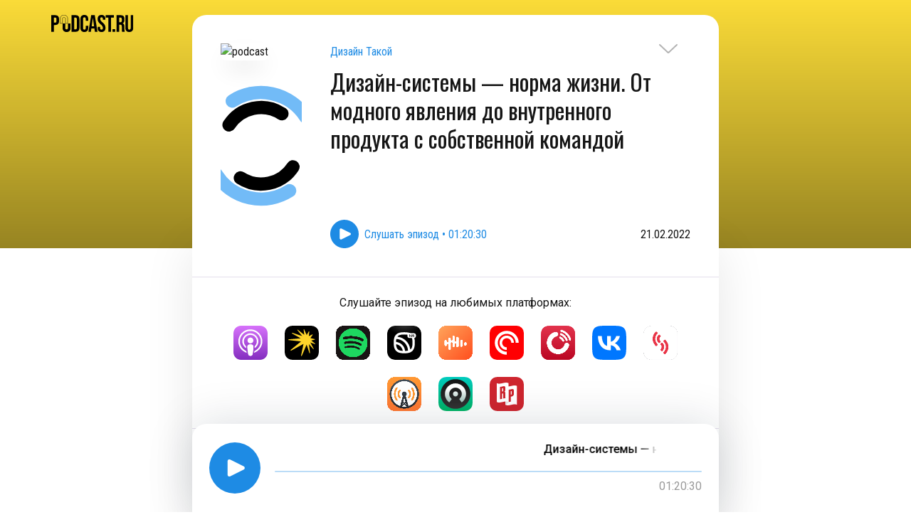

--- FILE ---
content_type: text/html; charset=utf-8
request_url: https://podcast.ru/e/4UAc.OnnnbD?a
body_size: 7144
content:
<!doctype html><html lang="en"><head><meta charset="utf-8"/><meta data-rh="true" name="viewport" content="width=device-width, initial-scale=1.0, maximum-scale=1.0, user-scalable=0"/><meta data-rh="true" name="theme-color" content="#FADB38" media="(prefers-color-scheme: light)"/><meta data-rh="true" name="theme-color" content="#FADB38" media="(prefers-color-scheme: dark)"/><meta data-rh="true" name="description" content="Гость выпуска — Андрей Сундиев. Он работал над дизайн-системами в VK, Яндексе и Intercom, а сейчас работает Product Design Lead (Design Ops) в компании Beamery. Также Андрей со-основатель «Клуба отечественных дизайн-систем» и автор курс «Дизайн-системы: погружение». 
Партнёр эпизода Huawei

Оформите предзаказ на Huawei MateBook 16: https://bit.ly/3h0YkEv

Партнёр эпизода — VK

Вакансии VK Design Team: https://vk.cc/cb6L1H

Ссылки эпизода

Сайт Андрея: https://asundiev.com

Статьи Андрея: https://medium.com/@asundiev

Обзор книги «Прототипирование»: https://www.instagram.com/tv/CC1OHq5BgwM/?utm_source=ig_web_copy_link

Команда

Ведущие, авторы: Никита Лакеев, Роман Нургалиев

По вопросам сотрудничества и рекламы: info@tolktolk.me"/><meta data-rh="true" property="og:title" content="Дизайн-системы — норма жизни. От модного явления до внутренного продукта с собственной командой – Дизайн Такой – Podcast.ru"/><meta data-rh="true" property="og:description" content="Гость выпуска — Андрей Сундиев. Он работал над дизайн-системами в VK, Яндексе и Intercom, а сейчас работает Product Design Lead (Design Ops) в компании Beamery. Также Андрей со-основатель «Клуба отечественных дизайн-систем» и автор курс «Дизайн-системы: погружение». 
Партнёр эпизода Huawei

Оформите предзаказ на Huawei MateBook 16: https://bit.ly/3h0YkEv

Партнёр эпизода — VK

Вакансии VK Design Team: https://vk.cc/cb6L1H

Ссылки эпизода

Сайт Андрея: https://asundiev.com

Статьи Андрея: https://medium.com/@asundiev

Обзор книги «Прототипирование»: https://www.instagram.com/tv/CC1OHq5BgwM/?utm_source=ig_web_copy_link

Команда

Ведущие, авторы: Никита Лакеев, Роман Нургалиев

По вопросам сотрудничества и рекламы: info@tolktolk.me"/><meta data-rh="true" property="og:url" content="https://podcast.ru/e/4UAc.OnnnbD"/><meta data-rh="true" property="og:image" content="https://og.podcast.ru/e/4UAc.OnnnbD/"/><meta data-rh="true" property="og:site_name" content="Podcast.ru"/><meta data-rh="true" property="og:image:width" content="1200"/><meta data-rh="true" property="og:image:height" content="600"/><meta data-rh="true" name="twitter:card" content="summary_large_image"/><meta data-rh="true" name="twitter:site" content="Podcast.ru"/><meta data-rh="true" name="twitter:creator" content="Podcast.ru"/><meta data-rh="true" name="twitter:title" content="Дизайн-системы — норма жизни. От модного явления до внутренного продукта с собственной командой – Дизайн Такой – Podcast.ru"/><meta data-rh="true" name="twitter:description" content="Гость выпуска — Андрей Сундиев. Он работал над дизайн-системами в VK, Яндексе и Intercom, а сейчас работает Product Design Lead (Design Ops) в компании Beamery. Также Андрей со-основатель «Клуба отечественных дизайн-систем» и автор курс «Дизайн-системы: погружение». 
Партнёр эпизода Huawei

Оформите предзаказ на Huawei MateBook 16: https://bit.ly/3h0YkEv

Партнёр эпизода — VK

Вакансии VK Design Team: https://vk.cc/cb6L1H

Ссылки эпизода

Сайт Андрея: https://asundiev.com

Статьи Андрея: https://medium.com/@asundiev

Обзор книги «Прототипирование»: https://www.instagram.com/tv/CC1OHq5BgwM/?utm_source=ig_web_copy_link

Команда

Ведущие, авторы: Никита Лакеев, Роман Нургалиев

По вопросам сотрудничества и рекламы: info@tolktolk.me"/><meta data-rh="true" name="twitter:image" content="https://og.podcast.ru/e/4UAc.OnnnbD/"/><link data-rh="true" rel="icon" href="/favicon.ico"/><link data-rh="true" rel="apple-touch-icon" href="/apple-touch-icon.png"/><link data-rh="true" rel="manifest" href="/manifest.json"/><link data-rh="true" rel="alternate" href="https://pc.st/en/e/4UAc.OnnnbD" hrefLang="en"/><link data-rh="true" rel="alternate" href="https://pc.st/fr/e/4UAc.OnnnbD" hrefLang="fr"/><link data-rh="true" rel="alternate" href="https://pc.st/es/e/4UAc.OnnnbD" hrefLang="es"/><link data-rh="true" rel="alternate" href="https://pc.st/de/e/4UAc.OnnnbD" hrefLang="de"/><link data-rh="true" rel="alternate" href="https://pc.st/ru/e/4UAc.OnnnbD" hrefLang="ru"/><link data-rh="true" rel="alternate" href="https://pc.st/be/e/4UAc.OnnnbD" hrefLang="be"/><link data-rh="true" rel="alternate" href="https://pc.st/uk/e/4UAc.OnnnbD" hrefLang="uk"/><link data-rh="true" rel="alternate" href="https://pc.st/kk/e/4UAc.OnnnbD" hrefLang="kk"/><link data-rh="true" rel="alternate" href="https://podcast.ru/e/4UAc.OnnnbD" hrefLang="ru"/><link data-rh="true" rel="alternate" href="https://podcast.kz/e/4UAc.OnnnbD" hrefLang="kk"/><link data-rh="true" rel="alternate" href="https://pc.st/e/4UAc.OnnnbD" hrefLang="x-default"/><title data-rh="true">Дизайн-системы — норма жизни. От модного явления до внутренного продукта с собственной командой – Дизайн Такой – Podcast.ru</title><script defer="defer" src="/static/js/main.7257c166.js"></script><link href="/static/css/main.1cda70df.css" rel="stylesheet"></head><body class=""><noscript>You need to enable JavaScript to run this app.</noscript><script>window.__APOLLO_STATE__ = {"Podcast:1445736032":{"__typename":"Podcast","id":1445736032,"slug":"1445736032","title":"Дизайн Такой","backgroundColor":"#FADB38","artwork":"https://is1-ssl.mzstatic.com/image/thumb/Podcasts116/v4/7f/3c/83/7f3c8325-dc5b-31e7-db4c-75532d062ca5/mza_16174194974708063674.jpg/600x600bb.jpg","textColor":"#000000","links":[{"__typename":"Link","href":"https://{domain}/{url}","title":"UNIVERSAL_LINK","img":"/img/soc/podcast-ru.svg"},{"__typename":"Link","href":"https://designtakoy.mave.digital","title":"WEBSITE","img":"/img/soc/home.svg"},{"__typename":"Link","href":"https://{domain}/{url}?a","title":"AUTO_LINK","img":"/img/soc/auto-generated.svg"}]},"ROOT_QUERY":{"__typename":"Query","episode({\"slug\":\"4UAc.OnnnbD\"})":{"__typename":"Episode","slug":"4UAc.OnnnbD","name":"Дизайн-системы — норма жизни. От модного явления до внутренного продукта с собственной командой","description":"\u003cp>Гость выпуска — Андрей Сундиев. Он работал над дизайн-системами в VK, Яндексе и Intercom, а сейчас работает Product Design Lead (Design Ops) в компании Beamery. Также Андрей со-основатель «Клуба отечественных дизайн-систем» и автор курс «Дизайн-системы: погружение».\u003c/p>\n\n\u003cp>\u003cstrong>Партнёр эпизода  Huawei\u003c/strong>\u003c/p>\n\u003cp>Оформите предзаказ на Huawei MateBook 16: \u003ca href=\"https://bit.ly/3h0YkEv\" target=\"_blank\" rel=\"noopener nofollow\">https://bit.ly/3h0YkEv\u003c/a>\u003c/p>\n\n\u003cp>\u003cstrong>Партнёр эпизода — VK\u003c/strong>\u003c/p>\n\u003cp>Вакансии VK Design Team: \u003ca href=\"https://vk.cc/cb6L1H\" rel=\"nofollow\">https://vk.cc/cb6L1H\u003c/a>\u003c/p>\n\n\u003cp>\u003cstrong>Ссылки эпизода\u003c/strong>\u003c/p>\n\u003cp>Сайт Андрея: \u003ca href=\"https://asundiev.com\" target=\"_blank\" rel=\"noopener nofollow\">https://asundiev.com\u003c/a>\u003c/p>\n\u003cp>Статьи Андрея: \u003ca href=\"https://medium.com/@asundiev\" target=\"_blank\" rel=\"noopener nofollow\">https://medium.com/@asundiev\u003c/a>\u003c/p>\n\u003cp>Обзор книги «Прототипирование»: \u003ca href=\"https://www.instagram.com/tv/CC1OHq5BgwM/?utm_source=ig_web_copy_link\" target=\"_blank\" rel=\"noopener nofollow\">https://www.instagram.com/tv/CC1OHq5BgwM/?utm_source=ig_web_copy_link\u003c/a>\u003c/p>\n\n\u003cp>\u003cstrong>Команда\u003c/strong>\u003c/p>\n\u003cp>Ведущие, авторы: Никита Лакеев, Роман Нургалиев\u003c/p>\n\u003cp>По вопросам сотрудничества и рекламы: info@tolktolk.me\u003c/p>","link":"https://designtakoy.mave.digital/ep-52","trackUrl":"https://api.mave.digital/storage/podcasts/3afc7268-d86f-465e-94da-bc447de203fe/episodes/b396fe8a-338a-4ae6-9773-186a12392e2e.mp3","duration":4830,"published":1645466042,"image":"https://ru-msk-dr3-1.store.cloud.mts.ru/mave/storage/podcasts/3afc7268-d86f-465e-94da-bc447de203fe/images/b396fe8a-338a-4ae6-9773-186a12392e2e.jpg","summary":"Гость выпуска — Андрей Сундиев. Он работал над дизайн-системами в VK, Яндексе и Intercom, а сейчас работает Product Design Lead (Design Ops) в компании Beamery. Также Андрей со-основатель «Клуба отечественных дизайн-систем» и автор курс «Дизайн-системы: погружение».\n\nПартнёр эпизода Huawei\n\nОформите предзаказ на Huawei MateBook 16: https://bit.ly/3h0YkEv\n\nПартнёр эпизода — VK\n\nВакансии VK Design Team: https://vk.cc/cb6L1H\n\nСсылки эпизода\n\nСайт Андрея: https://asundiev.com\n\nСтатьи Андрея: https://medium.com/@asundiev\n\nОбзор книги «Прототипирование»: https://www.instagram.com/tv/CC1OHq5BgwM/?utm_source=ig_web_copy_link\n\nКоманда\n\nВедущие, авторы: Никита Лакеев, Роман Нургалиев\n\nПо вопросам сотрудничества и рекламы: info@tolktolk.me","ogImage":"og/4UAc.OnnnbD.jpg","podcast":{"__ref":"Podcast:1445736032"},"linkBreaker":"https://www.breaker.audio/shows?feed_url=https%3A%2F%2Fmavecloud.s3mts.ru%2Fstorage%2Ffeeds%2F37160.xml","linkCastbox":"https://castbox.fm/vic/1445736032","linkStitcher":null,"linkSoundstream":"https://soundstream.media/clip/dizayn-sistemy-norma-zhizni-ot-modnogo-yavleniya-do-vnutrennogo-produkta-s-sobstvennoy-komandoy","linkSpotify":"https://open.spotify.com/episode/3oFTDYsJxVgmBVPQrZwrss","linkCastro":"https://castro.fm/itunes/1445736032","linkItunes":"https://podcasts.apple.com/us/podcast/%D0%B4%D0%B8%D0%B7%D0%B0%D0%B9%D0%BD-%D1%81%D0%B8%D1%81%D1%82%D0%B5%D0%BC%D1%8B-%D0%BD%D0%BE%D1%80%D0%BC%D0%B0-%D0%B6%D0%B8%D0%B7%D0%BD%D0%B8-%D0%BE%D1%82-%D0%BC%D0%BE%D0%B4%D0%BD%D0%BE%D0%B3%D0%BE-%D1%8F%D0%B2%D0%BB%D0%B5%D0%BD%D0%B8%D1%8F-%D0%B4%D0%BE-%D0%B2%D0%BD%D1%83%D1%82%D1%80%D0%B5%D0%BD%D0%BD%D0%BE%D0%B3%D0%BE/id1445736032?i=1000551792389&uo=4","linkOvercast":"https://overcast.fm/itunes1445736032","linkIheartradio":null,"linkPocketcasts":"https://pca.st/itunes/1445736032","linkPlayerfm":"https://player.fm/1BNXWZL","linkVk":"https://vk.com/podcasts-174756707","linkRadiopublic":"https://radiopublic.com/https%3A%2F%2Fmavecloud.s3mts.ru%2Fstorage%2Ffeeds%2F37160.xml","linkYandex":"https://music.yandex.ru/album/7782689/track/101805601","linkSberWeb":"https://zvuk.com/podcast/12870485","linkSberMobile":"https://open.zvuk.com/cLQ0?pid=podcast_partner&c=podcast.ru&is_retargeting=true&af_click_lookback=7d&af_dp=zvuk%3A%2F%2F&af_ios_url=https%3A%2F%2Fzvuk.com%2Fpodcast%2F12870485&action_name=open-podcast&id=12870485","linkYoutube":null}}};window.__DEFAULT_LANGUAGE__ = 'ru';</script><div id="root" class="mainwrap"><div class="flexible"><div class="flexible" style="filter:none"><div><div class="header podcast-header episode-header" style="padding-bottom:0;background:linear-gradient(180deg, rgba(0, 0, 0, 0) 0%, rgba(0, 0, 0, 0.4) 100%), #FADB38"><div class="container"><a style="z-index:100" class="img-btn" href="/1445736032/e/"><svg width="26" height="15" viewBox="0 0 26 15" fill="none"><path opacity="0.3" d="M0.999999 1.981L12.6097 12.9317C12.6587 12.9777 12.7188 13.0146 12.7861 13.0398C12.8533 13.0651 12.9262 13.0781 13 13.0781C13.0738 13.0781 13.1467 13.0651 13.2139 13.0398C13.2812 13.0146 13.3413 12.9777 13.3903 12.9317L25 1.98099" class="arrow-stroke" stroke-width="2" stroke-linecap="round" stroke-linejoin="round"></path></svg></a><a title="Podcast.ru" href="/"><img src="/img/podcast-ru-black.svg" alt="logo" class="podcast-logo" title="Podcast.ru"/></a><div class="episode-header-content"><div class="podcast-info-wrapper"><div class="podcast-img-wrapper"><img src="https://ru-msk-dr3-1.store.cloud.mts.ru/mave/storage/podcasts/3afc7268-d86f-465e-94da-bc447de203fe/images/b396fe8a-338a-4ae6-9773-186a12392e2e.jpg" class="podcast-img" alt="podcast" title="Дизайн-системы — норма жизни. От модного явления до внутренного продукта с собственной командой"/></div><div class="episode-header-description-wrapper"><div class="episode-header-description"><div class="episode-podcast-link"><a title="Дизайн Такой" href="/1445736032">Дизайн Такой</a></div><h1>Дизайн-системы — норма жизни. От модного явления до внутренного продукта с собственной командой</h1></div><div class="play-wrapper"><button class="play-episode img-btn"><img src="/img/play.svg" alt="play" width="40" height="40"/><span>Play episode • 01:20:30</span></button><div class="episode-date">21.02.2022</div></div></div></div></div></div></div><div class="container episode-page"><div class="spacer"></div><div class="services-list"><div>Listen to the episode on your favorite platforms:</div><ul><li><a href="https://podcasts.apple.com/us/podcast/%D0%B4%D0%B8%D0%B7%D0%B0%D0%B9%D0%BD-%D1%81%D0%B8%D1%81%D1%82%D0%B5%D0%BC%D1%8B-%D0%BD%D0%BE%D1%80%D0%BC%D0%B0-%D0%B6%D0%B8%D0%B7%D0%BD%D0%B8-%D0%BE%D1%82-%D0%BC%D0%BE%D0%B4%D0%BD%D0%BE%D0%B3%D0%BE-%D1%8F%D0%B2%D0%BB%D0%B5%D0%BD%D0%B8%D1%8F-%D0%B4%D0%BE-%D0%B2%D0%BD%D1%83%D1%82%D1%80%D0%B5%D0%BD%D0%BD%D0%BE%D0%B3%D0%BE/id1445736032?i=1000551792389&amp;uo=4" title="Apple Podcasts" target="_blank" rel="noreferrer"><img src="/img/logos/apple-podcasts.svg" alt="Apple Podcasts"/></a></li><li><a href="https://music.yandex.ru/album/7782689/track/101805601" title="Yandex Music" target="_blank" rel="noreferrer"><img src="/img/logos/yandex-music.svg" alt="Yandex Music"/></a></li><li><a href="https://open.spotify.com/episode/3oFTDYsJxVgmBVPQrZwrss" title="Spotify" target="_blank" rel="noreferrer"><img src="/img/logos/spotify.png" alt="Spotify"/></a></li><li><a href="https://zvuk.com/podcast/12870485" title="Звук" target="_blank" rel="noreferrer"><img src="/img/logos/sber.svg" alt="Звук"/></a></li><li><a href="https://castbox.fm/vic/1445736032" title="Castbox" target="_blank" rel="noreferrer"><img src="/img/logos/castbox.png" alt="Castbox"/></a></li><li><a href="https://pca.st/itunes/1445736032" title="Pocket Casts" target="_blank" rel="noreferrer"><img src="/img/logos/pocket-casts.svg" alt="Pocket Casts"/></a></li><li><a href="https://player.fm/1BNXWZL" title="PlayerFM" target="_blank" rel="noreferrer"><img src="/img/logos/playerfm.png" alt="PlayerFM"/></a></li><li><a href="https://vk.com/podcasts-174756707" title="ВКонтакте" target="_blank" rel="noreferrer"><img src="/img/logos/vk.svg" alt="ВКонтакте"/></a></li><li><a href="https://soundstream.media/clip/dizayn-sistemy-norma-zhizni-ot-modnogo-yavleniya-do-vnutrennogo-produkta-s-sobstvennoy-komandoy" title="SoundStream" target="_blank" rel="noreferrer"><img src="/img/logos/soundstream.png" alt="SoundStream"/></a></li><li><a href="https://overcast.fm/itunes1445736032" title="Overcast" target="_blank" rel="noreferrer"><img src="/img/logos/overcast.png" alt="Overcast"/></a></li><li><a href="https://castro.fm/itunes/1445736032" title="Castro" target="_blank" rel="noreferrer"><img src="/img/logos/castro.svg" alt="Castro"/></a></li><li><a href="https://radiopublic.com/https%3A%2F%2Fmavecloud.s3mts.ru%2Fstorage%2Ffeeds%2F37160.xml" title="RadioPublic" target="_blank" rel="noreferrer"><img src="/img/logos/radiopublic.svg" alt="RadioPublic"/></a></li></ul></div><div class="episode-description"><p>Гость выпуска — Андрей Сундиев. Он работал над дизайн-системами в VK, Яндексе и Intercom, а сейчас работает Product Design Lead (Design Ops) в компании Beamery. Также Андрей со-основатель «Клуба отечественных дизайн-систем» и автор курс «Дизайн-системы: погружение».</p><p><strong>Партнёр эпизода  Huawei</strong></p><p>Оформите предзаказ на Huawei MateBook 16: <a href="https://bit.ly/3h0YkEv" target="_blank" rel="noopener nofollow">https://bit.ly/3h0YkEv</a></p><p><strong>Партнёр эпизода — VK</strong></p><p>Вакансии VK Design Team: <a href="https://vk.cc/cb6L1H" rel="nofollow">https://vk.cc/cb6L1H</a></p><p><strong>Ссылки эпизода</strong></p><p>Сайт Андрея: <a href="https://asundiev.com" target="_blank" rel="noopener nofollow">https://asundiev.com</a></p><p>Статьи Андрея: <a href="https://medium.com/@asundiev" target="_blank" rel="noopener nofollow">https://medium.com/@asundiev</a></p><p>Обзор книги «Прототипирование»: <a href="https://www.instagram.com/tv/CC1OHq5BgwM/?utm_source=ig_web_copy_link" target="_blank" rel="noopener nofollow">https://www.instagram.com/tv/CC1OHq5BgwM/?utm_source=ig_web_copy_link</a></p><p><strong>Команда</strong></p><p>Ведущие, авторы: Никита Лакеев, Роман Нургалиев</p><p>По вопросам сотрудничества и рекламы: <a href="mailto:info@tolktolk.me" target="_blank" rel="noopener noreferrer">info@tolktolk.me</a></p></div><div class="resources"><div class="resource-link"><div class="resource link-content"><img src="/img/soc/podcast-ru.svg" alt="Smart link"/><div class="resource-info"><span>Smart link</span><a href="https://podcast.ru/e/4UAc.OnnnbD" title="Smart link" target="_blank" rel="noreferrer">https://podcast.ru/e/4UAc.OnnnbD</a></div></div></div><div class="resource-link"><div class="resource link-content"><img src="/img/soc/home.svg" alt="Official site"/><div class="resource-info"><span>Official site</span><a href="https://designtakoy.mave.digital" title="Official site" target="_blank" rel="noreferrer">https://designtakoy.mave.digital</a></div></div></div><div class="resource-link"><div class="resource link-content"><img src="/img/soc/auto-generated.svg" alt="Auto-open"/><div class="resource-info"><span>Auto-open</span><a href="https://podcast.ru/e/4UAc.OnnnbD?a" title="Auto-open" target="_blank" rel="noreferrer">https://podcast.ru/e/4UAc.OnnnbD?a</a></div></div></div><div class="resource-link"><div class="resource link-content"><img src="/img/embed-icon-white.svg" alt="Embed Podcast"/><div class="resource-info"><span>Add podcast to the site</span><a href="#" title="Embed Podcast">Embed Podcast</a></div></div></div></div><div></div></div></div><footer class="footer is-covered" style="padding-bottom:48px"><div class="container"><div class="actions"><a href="mailto:mail@pc.st" title="email" target="_blank" rel="noreferrer"><img src="/img/envelope.svg" alt="email" width="40" height="40"/></a><div class="left-actions"><div class="themeChanger"><svg id="svg-auto-dark" viewBox="0 0 24 24"><title>Auto light/dark, in dark mode</title><svg viewBox="0 0 24 24" fill="none" stroke="currentColor" stroke-width="1" stroke-linecap="round" stroke-linejoin="round"><path d="M 8.282 7.007 C 8.385 7.007 8.494 7.007 8.595 7.007 C 5.18 10.184 6.481 15.869 10.942 17.24 C 12.275 17.648 13.706 17.589 15 17.066 C 12.851 22.236 5.91 23.143 2.505 18.696 C -0.897 14.249 1.791 7.786 7.342 7.063 C 7.652 7.021 7.965 7 8.282 7 L 8.282 7.007 Z"></path><line style="opacity:50%" x1="18" y1="3.705" x2="18" y2="2.5"></line><line style="opacity:50%" x1="18" y1="11.295" x2="18" y2="12.5"></line><line style="opacity:50%" x1="15.316" y1="4.816" x2="14.464" y2="3.964"></line><line style="opacity:50%" x1="20.711" y1="10.212" x2="21.563" y2="11.063"></line><line style="opacity:50%" x1="14.205" y1="7.5" x2="13.001" y2="7.5"></line><line style="opacity:50%" x1="21.795" y1="7.5" x2="23" y2="7.5"></line><line style="opacity:50%" x1="15.316" y1="10.184" x2="14.464" y2="11.036"></line><line style="opacity:50%" x1="20.711" y1="4.789" x2="21.563" y2="3.937"></line><circle style="opacity:50%" cx="18" cy="7.5" r="2.169"></circle></svg></svg><svg id="svg-auto-light" viewBox="0 0 24 24"><title>Auto light/dark, in light mode</title><svg viewBox="0 0 24 24" fill="none" stroke="currentColor" stroke-width="1" stroke-linecap="round" stroke-linejoin="round"><path style="opacity:50%" d="M 5.411 14.504 C 5.471 14.504 5.532 14.504 5.591 14.504 C 3.639 16.319 4.383 19.569 6.931 20.352 C 7.693 20.586 8.512 20.551 9.25 20.252 C 8.023 23.207 4.056 23.725 2.11 21.184 C 0.166 18.642 1.702 14.949 4.874 14.536 C 5.051 14.512 5.231 14.5 5.411 14.5 L 5.411 14.504 Z"></path><line x1="14.5" y1="3.25" x2="14.5" y2="1.25"></line><line x1="14.5" y1="15.85" x2="14.5" y2="17.85"></line><line x1="10.044" y1="5.094" x2="8.63" y2="3.68"></line><line x1="19" y1="14.05" x2="20.414" y2="15.464"></line><line x1="8.2" y1="9.55" x2="6.2" y2="9.55"></line><line x1="20.8" y1="9.55" x2="22.8" y2="9.55"></line><line x1="10.044" y1="14.006" x2="8.63" y2="15.42"></line><line x1="19" y1="5.05" x2="20.414" y2="3.636"></line><circle cx="14.5" cy="9.55" r="3.6"></circle></svg></svg><svg id="svg-dark" viewBox="0 0 24 24"><title>Dark mode</title><svg viewBox="0 0 24 24" fill="none" stroke="currentColor" stroke-width="1" stroke-linecap="round" stroke-linejoin="round"><path stroke="none" d="M0 0h24v24H0z" fill="none"></path><path d="M12 3c.132 0 .263 0 .393 0a7.5 7.5 0 0 0 7.92 12.446a9 9 0 1 1 -8.313 -12.454z"></path></svg></svg><svg id="svg-light" viewBox="0 0 24 24"><title>Light mode</title><svg viewBox="0 0 24 24" fill="none" stroke="currentColor" stroke-width="1" stroke-linecap="round" stroke-linejoin="round"><circle cx="12" cy="12" r="5"></circle><line x1="12" y1="1" x2="12" y2="3"></line><line x1="12" y1="21" x2="12" y2="23"></line><line x1="4.22" y1="4.22" x2="5.64" y2="5.64"></line><line x1="18.36" y1="18.36" x2="19.78" y2="19.78"></line><line x1="1" y1="12" x2="3" y2="12"></line><line x1="21" y1="12" x2="23" y2="12"></line><line x1="4.22" y1="19.78" x2="5.64" y2="18.36"></line><line x1="18.36" y1="5.64" x2="19.78" y2="4.22"></line></svg></svg></div><div id="locale"><button class="language"><svg width="32" height="32" viewBox="0 0 32 32" fill="none" xmlns="http://www.w3.org/2000/svg"><path d="M16 31.3599C24.4831 31.3599 31.36 24.483 31.36 15.9999C31.36 7.5168 24.4831 0.639893 16 0.639893C7.51692 0.639893 0.640015 7.5168 0.640015 15.9999C0.640015 24.483 7.51692 31.3599 16 31.3599Z" stroke="#1E8BE4" stroke-miterlimit="10" stroke-linecap="round"></path><path d="M16 31.3599C20.2416 31.3599 23.68 24.483 23.68 15.9999C23.68 7.5168 20.2416 0.639893 16 0.639893C11.7585 0.639893 8.32001 7.5168 8.32001 15.9999C8.32001 24.483 11.7585 31.3599 16 31.3599Z" stroke="#1E8BE4" stroke-miterlimit="10" stroke-linecap="round"></path><path d="M4.07361 25.8804C6.89025 24.1466 11.1866 23.04 16 23.04C20.7475 23.04 24.9914 24.1165 27.8086 25.808" stroke="#1E8BE4" stroke-miterlimit="10"></path><path d="M27.9264 6.12036C25.1098 7.85348 20.8135 8.96004 16 8.96004C11.2532 8.96004 7.00869 7.88356 4.19141 6.19204" stroke="#1E8BE4" stroke-miterlimit="10"></path><path d="M0.640015 16H31.36" stroke="#1E8BE4" stroke-miterlimit="10"></path><path d="M16 0.639893V31.3599" stroke="#1E8BE4" stroke-miterlimit="10"></path></svg>English</button></div></div></div><div><p style="line-height:16px">© 2020–2026 PC.ST</p><div class="developers"><p style="margin-top:0;line-height:16px">Developed by — <a href="https://pkozlov.ru/" target="_blank">Pavel Kozlov</a></p><p style="margin-top:0;line-height:16px">Design by — <a href="https://bonkers.digital/" target="_blank">Bonkers!</a></p></div></div></div></footer></div></div></div><link href="https://fonts.googleapis.com/css2?family=Oswald&family=Roboto+Condensed:wght@400;700&family=Roboto+Mono&family=Roboto:wght@400;500&display=swap" rel="stylesheet">
<script type="text/javascript" >
    (function(m,e,t,r,i,k,a){m[i]=m[i]||function(){(m[i].a=m[i].a||[]).push(arguments)};
        m[i].l=1*new Date();k=e.createElement(t),a=e.getElementsByTagName(t)[0],k.async=1,k.src=r,a.parentNode.insertBefore(k,a)})
    (window, document, "script", "https://mc.yandex.ru/metrika/tag.js", "ym");

    ym(69978835, "init", {
        clickmap:true,
        trackLinks:true,
        accurateTrackBounce:true,
        webvisor:true
    });
</script>
<noscript><div><img src="https://mc.yandex.ru/watch/69978835" style="position:absolute; left:-9999px;" alt="" /></div></noscript>
<script async src="https://www.googletagmanager.com/gtag/js?id=G-SHCH1X6VN3"></script>
<script>
    window.dataLayer = window.dataLayer || [];
    function gtag(){dataLayer.push(arguments);}
    gtag('js', new Date());

    gtag('config', 'G-SHCH1X6VN3');
</script>
</body></html>

--- FILE ---
content_type: image/svg+xml
request_url: https://podcast.ru/img/soc/home.svg
body_size: 825
content:
<svg width="40" height="40" viewBox="0 0 40 40" fill="none" xmlns="http://www.w3.org/2000/svg">
    <circle cx="20" cy="20" r="20" fill="#1E8BE4"/>
    <g clip-path="url(#clip0)">
        <path d="M12.2025 18.8252L19.7433 12.5894C19.8155 12.5296 19.9063 12.4969 20 12.4969C20.0937 12.4969 20.1845 12.5296 20.2567 12.5894L27.7975 18.8252C27.9217 18.9284 28.0654 19.0056 28.22 19.0522C28.3745 19.0989 28.5369 19.114 28.6975 19.0968C28.858 19.0795 29.0135 19.0302 29.1546 18.9518C29.2958 18.8734 29.4197 18.7674 29.5192 18.6402C29.7237 18.381 29.8191 18.0522 29.7852 17.7238C29.7513 17.3953 29.5907 17.093 29.3375 16.881L21.7967 10.6452C21.2908 10.2281 20.6556 10 20 10C19.3444 10 18.7092 10.2281 18.2033 10.6452L10.6667 16.881C10.4135 17.093 10.2529 17.3953 10.219 17.7238C10.1851 18.0522 10.2805 18.381 10.485 18.6402C10.5846 18.7666 10.7084 18.8718 10.8492 18.9498C10.9899 19.0277 11.1449 19.0767 11.3049 19.0939C11.4648 19.1112 11.6266 19.0963 11.7808 19.0501C11.9349 19.004 12.0783 18.9275 12.2025 18.8252Z" fill="white"/>
        <path d="M28.5675 28.3331V22.4998C28.5606 22.2491 28.5029 22.0024 28.3979 21.7747C28.2929 21.5469 28.1428 21.3429 27.9566 21.1748L21.04 15.3415C20.7495 15.0958 20.3813 14.9609 20.0008 14.9609C19.6203 14.9609 19.2522 15.0958 18.9616 15.3415L12.045 21.1798C11.8591 21.3471 11.709 21.5503 11.6038 21.7772C11.4985 22.004 11.4402 22.2498 11.4325 22.4998V28.3331C11.4283 28.7704 11.5977 29.1915 11.9036 29.5039C12.2095 29.8164 12.6269 29.9947 13.0641 29.9998H17.5525C17.7711 29.9974 17.9799 29.9082 18.1329 29.752C18.2859 29.5957 18.3705 29.3851 18.3683 29.1665V24.5831C18.3663 24.3645 18.4511 24.1541 18.604 23.9978C18.7569 23.8416 18.9656 23.7524 19.1841 23.7498H20.8158C21.0344 23.7524 21.243 23.8416 21.396 23.9978C21.5489 24.1541 21.6336 24.3645 21.6316 24.5831V29.1665C21.6294 29.3851 21.7141 29.5957 21.8671 29.752C22.0201 29.9082 22.2288 29.9974 22.4475 29.9998H26.9358C27.3731 29.9947 27.7905 29.8164 28.0964 29.5039C28.4023 29.1915 28.5717 28.7704 28.5675 28.3331Z" fill="white"/>
    </g>
    <defs>
        <clipPath id="clip0">
            <rect width="20" height="20" fill="white" transform="translate(10 10)"/>
        </clipPath>
    </defs>
</svg>


--- FILE ---
content_type: image/svg+xml
request_url: https://podcast.ru/img/podcast-ru-black.svg
body_size: 2122
content:
<svg width="116" height="24" viewBox="0 0 116 24" fill="none" xmlns="http://www.w3.org/2000/svg">
<g clip-path="url(#clip0_1597_1775)">
<path d="M12.5583 7.23084L12.5586 7.22242L12.5583 7.214L12.5581 7.20797C12.5554 7.1274 12.5529 7.05422 12.5529 6.97903V5.0237C12.5529 2.38849 14.7111 0.25 17.3789 0.25H18.33C20.9427 0.25 23.0691 2.30103 23.156 4.86069V5.0237V6.98177C23.156 7.05884 23.1534 7.13674 23.1506 7.21645L23.1503 7.22501L23.1506 7.23358L23.1508 7.23976C23.1535 7.32028 23.156 7.39341 23.156 7.46855V8.92069V9.42115V10.4111V10.8733V11.7527H21.2384H19.954V7.68459V7.567V7.3072V7.15132V6.82042V6.6536V6.16955C19.954 6.14946 19.9531 6.13033 19.9524 6.11766L19.9523 6.11592C19.9519 6.10732 19.9516 6.10123 19.9514 6.09639C19.954 6.06236 19.954 6.03082 19.954 6.00891L19.954 6.00547V5.3546C19.954 4.28963 19.082 3.43095 18.012 3.43095H17.6968C16.6269 3.43095 15.7548 4.28963 15.7548 5.3546V6.00547L15.7548 6.00887C15.7548 6.02888 15.7548 6.05689 15.7568 6.08751C15.7548 6.11813 15.7548 6.14614 15.7548 6.16615L15.7548 6.16955V6.6536V6.82042V7.15132V7.3072V7.567V7.68459V11.75H14.4151H12.5529V10.8706V10.4084V9.41841V8.91796V7.46582C12.5529 7.39063 12.5554 7.31745 12.5581 7.23688L12.5583 7.23084Z" stroke="black" stroke-width="0.5"/>
<path d="M16.002 18.9763C16.002 21.7493 18.2746 24 21.0808 24H22.0318C24.8352 24 27.1106 21.7521 27.1106 18.9763V17.021C27.1106 16.9389 27.1078 16.8596 27.1051 16.7776C27.1078 16.6983 27.1106 16.6162 27.1106 16.5342V15.082V14.5816V13.5916V13.1294V12H24.9984H23.4446H23.4086V16.3181V16.4357V16.6955V16.8514V17.1823V17.3491V17.8332C23.4086 17.8605 23.4086 17.8879 23.4059 17.9152C23.4086 17.9426 23.4086 17.9699 23.4086 17.9973V18.6481C23.4086 19.5725 22.6511 20.3218 21.7166 20.3218H21.4015C20.467 20.3218 19.7095 19.5725 19.7095 18.6481V17.9973C19.7095 17.9699 19.7095 17.9426 19.7122 17.9152C19.7122 17.8879 19.7095 17.8605 19.7095 17.8332V17.3491V17.1823V16.8514V16.6955V16.4357V16.3181V12H19.6735H18.175H16.0075V13.1294V13.5916V14.5816V15.082V16.5342C16.0075 16.6162 16.0103 16.6983 16.013 16.7776C16.0103 16.8569 16.0075 16.9389 16.0075 17.021V18.9763H16.002Z" fill="black"/>
<path d="M0 23.6663V0.333588H5.46031C9.13461 0.333588 10.987 2.26704 10.987 6.10114V8.40104C10.987 12.2351 9.13461 14.1686 5.46031 14.1686H3.70748V23.669H0V23.6663ZM3.70748 10.835H5.46031C6.67401 10.835 7.27949 10.236 7.27949 8.63623V5.86595C7.27949 4.26613 6.67401 3.66722 5.46031 3.66722H3.70748V10.835Z" fill="black"/>
<path d="M28.4655 23.6663V0.333588H34.1277C37.802 0.333588 39.6543 2.26704 39.6543 6.10114V17.9015C39.6543 21.7356 37.802 23.669 34.1277 23.669H28.4655V23.6663ZM32.173 20.3327H34.0613C35.3082 20.3327 35.9468 19.5669 35.9468 18.0656V5.93432C35.9468 4.43568 35.3082 3.66722 34.0613 3.66722H32.173V20.3327Z" fill="black"/>
<path d="M41.0339 5.73473C41.0339 2.10027 42.9554 0 46.4942 0C50.0331 0 51.9518 2.10027 51.9518 5.73473V8.20146H48.4461V5.50228C48.4461 4.06928 47.8407 3.33637 46.5938 3.33637C45.3469 3.33637 44.7414 4.06928 44.7414 5.50228V18.536C44.7414 19.969 45.3469 20.6691 46.5938 20.6691C47.8407 20.6691 48.4461 19.969 48.4461 18.536V15.134H51.9518V18.268C51.9518 21.9025 50.0303 24.0027 46.4942 24.0027C42.9554 24.0027 41.0339 21.9025 41.0339 18.268V5.73473Z" fill="black"/>
<path d="M61.2882 23.6663L60.6468 19.0993H56.367L55.7256 23.6663H52.2891L56.132 0.333588H61.1527L64.9957 23.6663H61.2882ZM56.8398 15.9325H60.1768L58.4931 4.16495L56.8398 15.9325Z" fill="black"/>
<path d="M65.1614 18.134V16.7995H68.6671V18.3993C68.6671 19.9006 69.3085 20.6664 70.5886 20.6664C71.9018 20.6664 72.5432 19.9006 72.5432 18.3336C72.5432 17.3655 72.3082 16.5342 71.8354 15.8013C71.3986 15.0684 70.5554 14.1686 69.3085 13.1021C67.7934 11.7675 66.7124 10.5697 66.0738 9.46764C65.4683 8.36828 65.1642 7.16773 65.1642 5.80036C65.1614 2.10027 67.0829 0 70.6881 0C74.2269 0 76.0793 2.10027 76.0793 5.866V6.83409H72.5736V5.63355C72.5736 4.09936 71.9682 3.33364 70.7213 3.33364C69.4744 3.33364 68.833 4.06655 68.833 5.56791C68.833 6.40201 69.068 7.20055 69.5407 7.90064C70.0135 8.60073 70.854 9.50045 72.1009 10.567C73.6519 11.9015 74.7301 13.1349 75.3024 14.2343C75.9079 15.3336 76.212 16.6026 76.212 18.0684C76.212 21.9025 74.2573 24.0027 70.619 24.0027C67.0165 24 65.1614 21.8997 65.1614 18.134Z" fill="black"/>
<path d="M80.326 23.6663V3.66722H76.4498V0.333588H87.9096V3.66722H84.0334V23.6663H80.326Z" fill="black"/>
<path d="M89.7978 20.0072H86.0903V23.6745H89.7978V20.0072Z" fill="black"/>
<path d="M91.8465 23.6663V0.333588H97.3399C101.147 0.333588 102.833 2.06741 102.833 5.69913V7.13213C102.833 9.56604 102.023 11.1002 100.406 11.7319V11.7976C102.057 12.298 102.867 13.9635 102.867 16.731V20.8304C102.867 22.0966 103.002 23.0291 103.27 23.6636H99.4964C99.2614 22.9963 99.1591 22.0309 99.1591 20.7976V16.5314C99.1591 14.3983 98.5536 13.6654 96.834 13.6654H95.5539V23.6663H91.8465ZM95.5539 10.3345H96.9031C98.385 10.3345 99.1259 9.63441 99.1259 7.86777V6.06832C99.1259 4.4685 98.4845 3.66722 97.2376 3.66722H95.5539V10.3345Z" fill="black"/>
<path d="M104.147 0.333588H107.854V18.3992C107.854 19.9006 108.496 20.6663 109.742 20.6663C110.989 20.6663 111.631 19.9006 111.631 18.3992V0.333588H115.203V18.134C115.203 21.8997 113.281 24 109.676 24C106.071 24 104.149 21.8997 104.149 18.134V0.333588H104.147Z" fill="black"/>
</g>
<defs>
<clipPath id="clip0_1597_1775">
<rect width="115.2" height="24" fill="white"/>
</clipPath>
</defs>
</svg>


--- FILE ---
content_type: image/svg+xml
request_url: https://podcast.ru/img/soc/auto-generated.svg
body_size: 2318
content:
<svg width="40" height="40" viewBox="0 0 40 40" fill="none" xmlns="http://www.w3.org/2000/svg">
    <circle cx="20" cy="20" r="20" fill="#1E8BE4"/>
    <g clip-path="url(#clip0)">
        <path d="M23 24.583H23.006C23.916 24.583 24.242 24.913 24.25 25.84C24.2516 26.035 24.3291 26.2218 24.4662 26.3605C24.6032 26.4993 24.789 26.5791 24.984 26.583H25C25.1924 26.5832 25.3775 26.5094 25.517 26.3769C25.6564 26.2443 25.7395 26.0632 25.749 25.871C25.803 24.802 26.261 24.583 26.983 24.583C26.9887 24.5835 26.9944 24.5835 27 24.583C27.1989 24.5851 27.3905 24.5081 27.5327 24.369C27.6749 24.2298 27.7559 24.0399 27.758 23.841C27.7601 23.6421 27.6832 23.4505 27.544 23.3083C27.4049 23.1662 27.2149 23.0851 27.016 23.083C26.08 23.063 25.748 22.739 25.75 21.843V21.836C25.7504 21.7373 25.7313 21.6394 25.6938 21.5481C25.6563 21.4567 25.6011 21.3737 25.5314 21.3037C25.4617 21.2338 25.3789 21.1783 25.2877 21.1404C25.1965 21.1025 25.0988 21.083 25 21.083C24.8015 21.083 24.611 21.1617 24.4704 21.302C24.3298 21.4422 24.2506 21.6324 24.25 21.831C24.25 22.743 23.917 23.07 22.989 23.083C22.7901 23.0845 22.5999 23.1649 22.4603 23.3066C22.3207 23.4483 22.2431 23.6396 22.2445 23.8385C22.246 24.0374 22.3264 24.2276 22.4681 24.3672C22.6098 24.5068 22.8011 24.5845 23 24.583Z" fill="white"/>
        <path d="M8.76303 15C12.01 15 13.471 16.468 13.5 19.757C13.5018 19.952 13.5794 20.1386 13.7164 20.2773C13.8535 20.416 14.0391 20.4959 14.234 20.5H14.25C14.4426 20.5005 14.628 20.4268 14.7676 20.2942C14.9073 20.1616 14.9905 19.9803 15 19.788C15.163 16.522 16.66 15 19.713 15H19.75C19.9489 15.0021 20.1405 14.9251 20.2827 14.786C20.4249 14.6468 20.5059 14.4569 20.508 14.258C20.5101 14.0591 20.4332 13.8675 20.294 13.7253C20.1549 13.5832 19.9649 13.5021 19.766 13.5C16.507 13.431 14.992 11.926 15 8.76401V8.75201C15.0004 8.65356 14.9814 8.55601 14.9441 8.46492C14.9067 8.37383 14.8518 8.29099 14.7824 8.22115C14.713 8.15131 14.6306 8.09583 14.5397 8.05788C14.4489 8.01993 14.3515 8.00027 14.253 8.00001C14.1545 7.99961 14.0569 8.01862 13.9658 8.05595C13.8746 8.09327 13.7917 8.14819 13.7218 8.21755C13.6519 8.28692 13.5963 8.36938 13.5583 8.46022C13.5202 8.55106 13.5004 8.64851 13.5 8.74701C13.489 11.945 11.977 13.455 8.73903 13.5C8.54011 13.5015 8.34993 13.5819 8.21031 13.7236C8.07069 13.8652 7.99307 14.0566 7.99453 14.2555C7.99599 14.4544 8.0764 14.6446 8.21809 14.7842C8.35977 14.9238 8.55111 15.0015 8.75003 15H8.76303Z" fill="white"/>
        <path d="M20 8C19.5992 7.99985 19.1987 8.01988 18.8 8.06C18.6693 8.07313 18.5425 8.11187 18.4268 8.17401C18.3111 8.23614 18.2088 8.32046 18.1257 8.42214C17.9579 8.62749 17.8785 8.89111 17.905 9.155C17.9315 9.41889 18.0618 9.66144 18.2671 9.82928C18.4725 9.99713 18.7361 10.0765 19 10.05C19.329 10.017 19.664 10 20 10C21.5258 9.99915 23.0316 10.3475 24.402 11.0183C25.7724 11.6891 26.9712 12.6646 27.9065 13.8701C28.8418 15.0756 29.4888 16.4792 29.798 17.9733C30.1073 19.4675 30.0705 21.0126 29.6905 22.4903C29.3105 23.968 28.5975 25.3392 27.6059 26.4989C26.6143 27.6585 25.3704 28.5759 23.9696 29.1807C22.5689 29.7856 21.0482 30.0619 19.5242 29.9884C18.0002 29.915 16.5131 29.4937 15.177 28.757C15.1423 28.7384 15.1125 28.7119 15.0899 28.6796C15.0674 28.6474 15.0528 28.6102 15.0474 28.5712C15.0419 28.5322 15.0457 28.4925 15.0585 28.4553C15.0713 28.4181 15.0927 28.3844 15.121 28.357L19.5 23.983C19.5233 23.9598 19.5418 23.9322 19.5544 23.9018C19.567 23.8714 19.5734 23.8389 19.5734 23.806C19.5734 23.7731 19.567 23.7406 19.5544 23.7102C19.5418 23.6798 19.5233 23.6522 19.5 23.629L17.123 21.253C17.0998 21.2297 17.0722 21.2112 17.0418 21.1986C17.0114 21.186 16.9789 21.1796 16.946 21.1796C16.9131 21.1796 16.8806 21.186 16.8502 21.1986C16.8198 21.2112 16.7922 21.2297 16.769 21.253L12.193 25.83C12.1703 25.8522 12.1431 25.8693 12.1133 25.8802C12.0835 25.8911 12.0517 25.8954 12.02 25.893C11.9883 25.8904 11.9576 25.8808 11.93 25.8651C11.9023 25.8494 11.8785 25.8279 11.86 25.802C10.6483 24.1102 9.99777 22.081 10 20C10 19.6953 10.0137 19.3953 10.041 19.1C10.0654 18.8358 9.98387 18.5728 9.81433 18.3688C9.6448 18.1647 9.40116 18.0364 9.137 18.012C8.87284 17.9876 8.60982 18.0691 8.40578 18.2387C8.20174 18.4082 8.0734 18.6518 8.049 18.916C8.016 19.271 8 19.633 8 20C8 22.3734 8.70379 24.6935 10.0224 26.6668C11.3409 28.6402 13.2151 30.1783 15.4078 31.0866C17.6005 31.9948 20.0133 32.2324 22.3411 31.7694C24.6689 31.3064 26.8071 30.1635 28.4853 28.4853C30.1635 26.8071 31.3064 24.6689 31.7694 22.3411C32.2324 20.0133 31.9948 17.6005 31.0866 15.4078C30.1783 13.2151 28.6402 11.3409 26.6668 10.0224C24.6935 8.70379 22.3734 8 20 8Z" fill="white"/>
        <path d="M23.081 20.4003C23.3221 20.1588 23.4575 19.8315 23.4575 19.4903C23.4575 19.1491 23.3221 18.8218 23.081 18.5803L22.171 17.6703C22.0515 17.5507 21.9097 17.4558 21.7535 17.391C21.5974 17.3263 21.43 17.293 21.261 17.293C21.0919 17.293 20.9246 17.3263 20.7684 17.391C20.6123 17.4558 20.4704 17.5507 20.351 17.6703L17.83 20.1923C17.8067 20.2155 17.7882 20.2431 17.7756 20.2735C17.763 20.3038 17.7565 20.3364 17.7565 20.3693C17.7565 20.4022 17.763 20.4347 17.7756 20.4651C17.7882 20.4955 17.8067 20.5231 17.83 20.5463L20.206 22.9223C20.2292 22.9456 20.2568 22.964 20.2872 22.9766C20.3175 22.9893 20.3501 22.9957 20.383 22.9957C20.4159 22.9957 20.4484 22.9893 20.4788 22.9766C20.5092 22.964 20.5368 22.9456 20.56 22.9223L23.081 20.4003Z" fill="white"/>
    </g>
    <defs>
        <clipPath id="clip0">
            <rect width="24" height="24" fill="white" transform="translate(8 8)"/>
        </clipPath>
    </defs>
</svg>


--- FILE ---
content_type: image/svg+xml
request_url: https://podcast.ru/img/logos/apple-podcasts.svg
body_size: 1814
content:
<svg width="48" height="48" viewBox="0 0 48 48" fill="none" xmlns="http://www.w3.org/2000/svg">
<path d="M37.3216 0H10.6784C4.78088 0 0 4.78088 0 10.6784V37.3216C0 43.2191 4.78088 48 10.6784 48H37.3216C43.2191 48 48 43.2191 48 37.3216V10.6784C48 4.78088 43.2191 0 37.3216 0Z" fill="url(#paint0_linear)"/>
<path d="M22.5341 42.0224C21.1021 41.5104 20.7949 40.8144 20.2077 36.736C19.5245 31.9952 19.3757 29.0608 19.7709 28.1312C20.2957 26.8992 21.7197 26.2 23.7117 26.192C25.6877 26.184 27.1245 26.8896 27.6525 28.1312C28.0493 29.0592 27.9005 31.9952 27.2173 36.736C26.7533 40.048 26.4973 40.8848 25.8573 41.448C24.9773 42.2272 23.7293 42.4432 22.5453 42.024L22.5341 42.0224ZM16.4173 37.1584C11.4733 34.7264 8.30527 30.6112 7.15327 25.136C6.86527 23.7232 6.81727 20.352 7.08927 19.056C7.80927 15.576 9.18527 12.8544 11.4733 10.448C14.7693 6.97279 19.0093 5.13599 23.7293 5.13599C28.4013 5.13599 32.6253 6.93919 35.8413 10.3104C38.2893 12.8544 39.6653 15.5472 40.3693 19.0944C40.6093 20.2752 40.6093 23.4944 40.3853 24.8224C39.6493 29.0208 37.3133 32.8448 33.9053 35.4144C32.6893 36.3328 29.7133 37.936 29.2333 37.936C29.0573 37.936 29.0413 37.7536 29.1213 37.016C29.2653 35.832 29.4093 35.5856 30.0813 35.304C31.1533 34.856 32.9773 33.5568 34.0973 32.4336C36.0333 30.5136 37.4573 28.0016 38.1133 25.3616C38.5293 23.7136 38.4813 20.0496 38.0173 18.3536C36.5613 12.9616 32.1613 8.76959 26.7693 7.64959C25.2013 7.32959 22.3533 7.32959 20.7693 7.64959C15.3133 8.76959 10.8013 13.1696 9.42527 18.7056C9.05727 20.2096 9.05727 23.8736 9.42527 25.3776C10.3373 29.0416 12.7053 32.4016 15.8093 34.4016C16.4173 34.8016 17.1533 35.2176 17.4573 35.3456C18.1293 35.6336 18.2733 35.8736 18.4013 37.0576C18.4813 37.7776 18.4653 37.9856 18.2893 37.9856C18.1773 37.9856 17.3613 37.6336 16.4973 37.2176L16.4173 37.1584ZM16.4813 30.6496C14.8173 29.3216 13.3453 26.9664 12.7373 24.656C12.3693 23.2608 12.3693 20.608 12.7533 19.216C13.7613 15.4592 16.5293 12.5472 20.3693 11.1792C21.6813 10.7152 24.5933 10.6112 26.2093 10.968C31.7773 12.208 35.7293 17.784 34.9613 23.3152C34.6573 25.544 33.8893 27.3744 32.5293 29.0752C31.8573 29.9344 30.2253 31.376 29.9373 31.376C29.8893 31.376 29.8413 30.832 29.8413 30.1696V28.96L30.6733 27.968C33.8093 24.2112 33.5853 18.9632 30.1613 15.52C28.8333 14.1792 27.2973 13.392 25.3133 13.0288C24.0333 12.792 23.7613 12.792 22.4173 13.0128C20.3773 13.3456 18.7965 14.136 17.3933 15.5248C13.9533 18.9328 13.7293 24.208 16.8653 27.968L17.6909 28.96V30.176C17.6909 30.848 17.6381 31.392 17.5725 31.392C17.5085 31.392 17.0445 31.072 16.5485 30.672L16.4813 30.6496ZM22.0333 24.1168C20.6093 23.4544 19.8413 22.2048 19.8253 20.576C19.8253 19.112 20.6413 17.8352 22.0493 17.088C22.9453 16.6176 24.5293 16.6176 25.4253 17.0912C26.4013 17.5984 27.2013 18.5824 27.5053 19.6096C28.4333 22.7648 25.0893 25.5296 22.0653 24.1168H22.0333Z" fill="white"/>
<path d="M23.9826 24.7376C26.1864 24.7376 27.973 22.9511 27.973 20.7472C27.973 18.5434 26.1864 16.7568 23.9826 16.7568C21.7787 16.7568 19.9922 18.5434 19.9922 20.7472C19.9922 22.9511 21.7787 24.7376 23.9826 24.7376Z" fill="white"/>
<path d="M24.3648 26.2832C24.6416 26.32 25.192 26.392 25.7008 26.5552C26.2128 26.7152 26.6768 26.9664 27.0384 27.224C27.3904 27.48 27.6464 27.7456 27.8064 28.0688C27.9664 28.392 28.0464 28.776 28.0944 29.4048C28.1264 30.0352 28.1264 30.9088 27.9824 32.5408C27.8384 34.168 27.5504 36.5536 27.3264 38.0816C27.1024 39.6176 26.9424 40.2896 26.7344 40.7856C26.5264 41.2976 26.2544 41.6336 25.9504 41.8736C25.6464 42.1136 25.2944 42.2576 24.9584 42.3376C24.6224 42.4176 24.3184 42.4176 24.0304 42.4176C23.7424 42.4176 23.4704 42.4176 23.1024 42.3376C22.7344 42.2576 22.2544 42.1136 21.9024 41.8256C21.5344 41.5376 21.2944 41.1216 21.1024 40.5776C20.9104 40.0336 20.7664 39.3776 20.5744 38.0656C20.3824 36.7536 20.1264 34.8016 19.9664 33.3136C19.8064 31.8256 19.7424 30.8016 19.7296 30.1136C19.7136 29.4256 19.7456 29.0848 19.8256 28.7536C19.9056 28.4336 20.0336 28.1296 20.2096 27.8736C20.3856 27.6176 20.616 27.3936 20.8496 27.2176C21.0784 27.0416 21.3136 26.9136 21.5952 26.8144C21.8736 26.7024 22.208 26.6064 22.6192 26.5264C23.0352 26.4464 23.5152 26.3664 23.7616 26.3344C24.008 26.2976 24.008 26.2976 24.2832 26.3344L24.3648 26.2832Z" fill="white"/>
<defs>
<linearGradient id="paint0_linear" x1="23.9504" y1="48.6096" x2="23.544" y2="-2.25002e-06" gradientUnits="userSpaceOnUse">
<stop stop-color="#822CBE"/>
<stop offset="1" stop-color="#D772FB"/>
</linearGradient>
</defs>
</svg>
